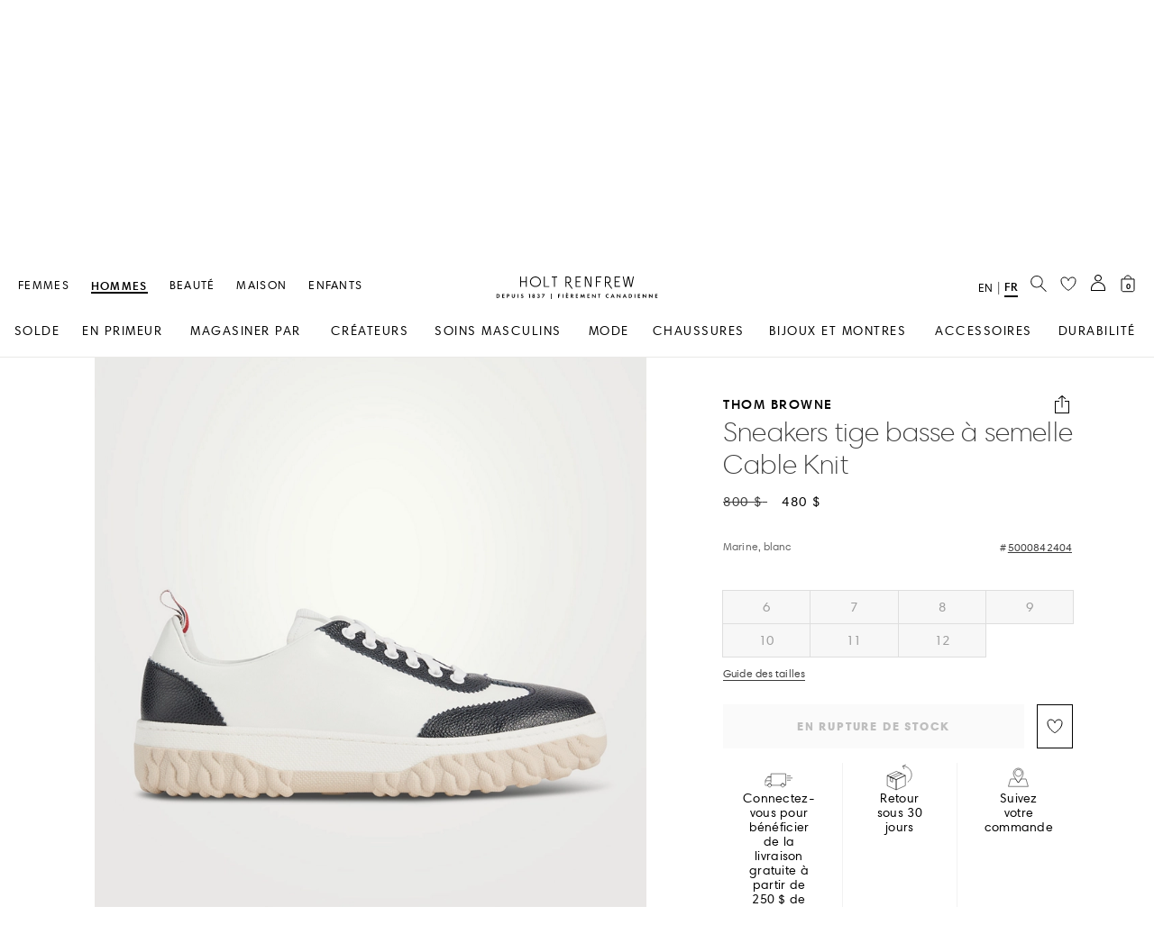

--- FILE ---
content_type: application/x-javascript
request_url: https://consent.cookiebot.com/logconsent.ashx?action=accept&nocache=1768988357994&dnt=false&clp=true&cls=true&clm=true&cbid=0a52461a-4609-4a65-8097-6c73e4da34eb&cbt=leveloptin&ticket=&bulk=false&hasdata=true&method=implied&usercountry=US-39&referer=https%3A%2F%2Fwww.holtrenfrew.com&rc=false
body_size: 231
content:
CookieConsent.setCookie("{stamp:%27xxjNkhFKxcp/y1ZVDxcwrZWZTuQvUxsEf41uanjEt0kv/1DWzAcWyA==%27%2Cnecessary:true%2Cpreferences:true%2Cstatistics:true%2Cmarketing:true%2Cmethod:%27implied%27%2Cver:2%2Cutc:1768988358300%2Cregion:%27us-39%27}", new Date(1800524358300), '/', '', '');
if (typeof CookieConsent.removeBulkReset!='undefined') {CookieConsent.removeBulkReset();}
CookieConsent.userCountry = 'us-39';
